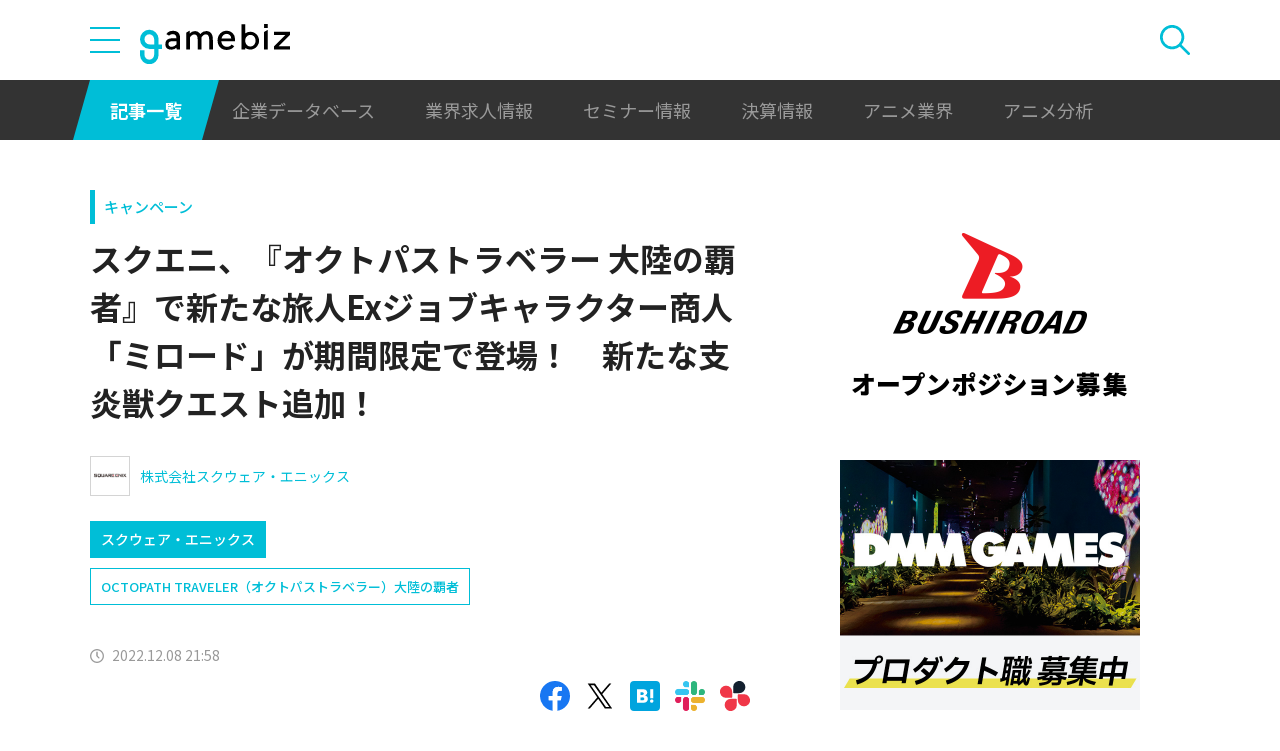

--- FILE ---
content_type: text/html; charset=UTF-8
request_url: https://gamebiz.jp/news/361121
body_size: 14835
content:
<!DOCTYPE html>
<html lang="ja">
<head>
    
    <!-- Google Tag Manager -->
    <script>(function(w,d,s,l,i){w[l]=w[l]||[];w[l].push({'gtm.start':new Date().getTime(),event:'gtm.js'});var f=d.getElementsByTagName(s)[0],j=d.createElement(s),dl=l!='dataLayer'?'&l='+l:'';j.async=true;j.src='https://www.googletagmanager.com/gtm.js?id='+i+dl;f.parentNode.insertBefore(j,f);})(window,document,'script','dataLayer','GTM-MZ9ZXJH');</script>
    <!-- End Google Tag Manager -->
    
<meta charset="utf-8"><meta http-equiv="X-UA-Compatible" content="IE=edge" />
<meta name="viewport" content="width=device-width, initial-scale=1.0, user-scalable=no" />
<title>スクエニ、『オクトパストラベラー 大陸の覇者』で新たな旅人Exジョブキャラクター商人「ミロード」が期間限定で登場！　新たな支炎獣クエスト追加！ | gamebiz</title>
<meta name="description" content="スクウェア・エニックスは、『OCTOPATH TRAVELER (オクトパストラベラー) 大陸の覇者』において、クリスマスCPを記念して新たな旅人 Exジョブキャラクターの商人「ミロード」（CV:広瀬裕也さん）が期間限定で登場したことを発表した。また、12月15日17時にはExジョブキャラクターの狩人「リュミス」（CV:戸松遥さん）が期間限定で登場予定。■新たな旅人 Ex ジョブキャラクター 商…"/>
<meta name="keywords" content="Social,ゲーム,インフォ,SocialGameInfo,最新情報,人気アプリ,gamebiz,スクエニ、『オクトパストラベラー 大陸の覇者』で新たな旅人Exジョブキャラクター商人「ミロード」が期間限定で登場！　新たな支炎獣クエスト追加！"/>
<meta name="viewport" content="width=device-width,initial-scale=1.0,minimum-scale=1.0,user-scalable=no">
<meta name="format-detection" content="telephone=no, email=no, address=no">
<link href="/favicon.ico?1746614308" type="image/x-icon" rel="icon"><link href="/favicon.ico?1746614308" type="image/x-icon" rel="shortcut icon"><link href="/img/apple-touch-icon.png?1746614308" rel="apple-touch-icon-precomposed"><link rel="alternate" type="application/rss+xml" title="gamebiz【ゲームビズ】" href="https://gamebiz.jp/feed.rss" />
<meta property="og:title" content="スクエニ、『オクトパストラベラー 大陸の覇者』で新たな旅人Exジョブキャラクター商人「ミロード」が期間限定で登場！　新たな支炎獣クエスト追加！ | gamebiz"/>
<meta property="og:type" content="article"/>
<meta property="og:url" content="https://gamebiz.jp/news/361121"/>
<meta property="og:image" content="https://i3.gamebiz.jp/media/0c658434-a747-4715-8f0b-37b565bd71b9.jpg"/>
<meta property="og:site_name" content="gamebiz【ゲームビズ】"/>
<meta property="og:description" content="スクウェア・エニックスは、『OCTOPATH TRAVELER (オクトパストラベラー) 大陸の覇者』において、クリスマスCPを記念して新たな旅人 Exジョブキャラクターの商人「ミロード」（CV:広瀬裕也さん）が期間限定で登場したことを発表した。また、12月15日17時にはExジョブキャラクターの狩人「リュミス」（CV:戸松遥さん）が期間限定で登場予定。■新たな旅人 Ex ジョブキャラクター 商…"/>
<meta name="twitter:card" content="summary_large_image">
<meta name="twitter:site" content="@gamebiznews">
<meta property="fb:app_id" content="374980990488667"/>
<!--[if lte IE 9]><script src="../js/lib/html5shiv-printshiv.min.js"></script><![endif]-->

<link href="/news/361121" rel="canonical">
<link href="//fonts.googleapis.com/css?family=Montserrat:400,700" rel="stylesheet">
<link rel="stylesheet" href="https://cdnjs.cloudflare.com/ajax/libs/tiny-slider/2.9.3/tiny-slider.css"/>
<link rel="stylesheet" href="/css/swiper.min.css?1746613884"><link rel="stylesheet" href="/css/styles.css?1746613928">
</head>
<body class="page--article-detail">    <!-- Google Tag Manager (noscript) -->
<noscript><iframe src="https://www.googletagmanager.com/ns.html?id=GTM-MZ9ZXJH" height="0" width="0" style="display:none;visibility:hidden"></iframe></noscript>
<!-- End Google Tag Manager (noscript) -->
        
<header class="header js-header">
    <div class="container header__utils">
        <button type="button" class="header__open-drawer js-header__open-drawer">
            <span class="header__open-icon icon icon-menu">
                <span class="icon-menu__bar"></span>
                <span class="icon-menu__bar"></span>
                <span class="icon-menu__bar"></span>
            </span>
        </button>
        <div class="header__drawer js-header__drawer" data-overlay-classname="header__drawer-overlay">
    <div class="header__close-drawer-and-title js-header__close-drawer-and-title">
        <h2 class="header__drawer-title title--with-bl">カテゴリから探す</h2>
        <button type="button" class="header__close-drawer js-header__close-drawer">
            <span class="header__close-icon icon icon-close"></span>
        </button>
    </div>
    <div class="header__category-container--scrollable js-header__category-container">
                                <figure class="list-section header__category-group category-group">
                                <figcaption>
                    <h3 class="list-section__title header__category-group__name category-group__name">
                        企業動向                    </h3>
                </figcaption>
                                <ul class="header__category-list category-list">
                                            <li class="header__category-list__item category-list__item">
                            <a href="/news/category/1" class="header__category-list__link category-list__link">決算情報</a>                        </li>
                                            <li class="header__category-list__item category-list__item">
                            <a href="/news/category/47" class="header__category-list__link category-list__link">ファイナンス</a>                        </li>
                                            <li class="header__category-list__item category-list__item">
                            <a href="/news/category/42" class="header__category-list__link category-list__link">法務</a>                        </li>
                                            <li class="header__category-list__item category-list__item">
                            <a href="/news/category/12" class="header__category-list__link category-list__link">調査資料</a>                        </li>
                                            <li class="header__category-list__item category-list__item">
                            <a href="/news/category/11" class="header__category-list__link category-list__link">人事</a>                        </li>
                                            <li class="header__category-list__item category-list__item">
                            <a href="/news/category/8" class="header__category-list__link category-list__link">業界ニュース</a>                        </li>
                                    </ul>
            </figure>
                                            <figure class="list-section header__category-group category-group">
                                <figcaption>
                    <h3 class="list-section__title header__category-group__name category-group__name">
                        ゲーム動向                    </h3>
                </figcaption>
                                <ul class="header__category-list category-list">
                                            <li class="header__category-list__item category-list__item">
                            <a href="/news/category/5" class="header__category-list__link category-list__link">新作ゲーム</a>                        </li>
                                            <li class="header__category-list__item category-list__item">
                            <a href="/news/category/22" class="header__category-list__link category-list__link">サービス終了</a>                        </li>
                                            <li class="header__category-list__item category-list__item">
                            <a href="/news/category/13" class="header__category-list__link category-list__link">海外市場</a>                        </li>
                                            <li class="header__category-list__item category-list__item">
                            <a href="/news/category/9" class="header__category-list__link category-list__link">事前登録</a>                        </li>
                                            <li class="header__category-list__item category-list__item">
                            <a href="/news/category/2" class="header__category-list__link category-list__link">ランキング</a>                        </li>
                                            <li class="header__category-list__item category-list__item">
                            <a href="/news/category/4" class="header__category-list__link category-list__link">キャンペーン</a>                        </li>
                                            <li class="header__category-list__item category-list__item">
                            <a href="/news/category/10" class="header__category-list__link category-list__link">イベント</a>                        </li>
                                            <li class="header__category-list__item category-list__item">
                            <a href="/news/category/45" class="header__category-list__link category-list__link">アナログ/グッズ</a>                        </li>
                                    </ul>
            </figure>
                                            <figure class="list-section header__category-group category-group">
                                <figcaption>
                    <h3 class="list-section__title header__category-group__name category-group__name">
                        AnimeRecorder                    </h3>
                </figcaption>
                                <ul class="header__category-list category-list">
                                            <li class="header__category-list__item category-list__item">
                            <a href="/news/category/101" class="header__category-list__link category-list__link">アニメ情報</a>                        </li>
                                            <li class="header__category-list__item category-list__item">
                            <a href="/news/category/100" class="header__category-list__link category-list__link">アニメ業界</a>                        </li>
                                    </ul>
            </figure>
                                            <figure class="list-section header__category-group category-group">
                                <figcaption>
                    <h3 class="list-section__title header__category-group__name category-group__name">
                        特集                    </h3>
                </figcaption>
                                <ul class="header__category-list category-list">
                                            <li class="header__category-list__item category-list__item">
                            <a href="/news/category/3" class="header__category-list__link category-list__link">インタビュー</a>                        </li>
                                            <li class="header__category-list__item category-list__item">
                            <a href="/news/category/46" class="header__category-list__link category-list__link">BLC/NFT/メタバース</a>                        </li>
                                            <li class="header__category-list__item category-list__item">
                            <a href="/news/category/18" class="header__category-list__link category-list__link">tech</a>                        </li>
                                            <li class="header__category-list__item category-list__item">
                            <a href="/news/category/17" class="header__category-list__link category-list__link">マーケティング</a>                        </li>
                                            <li class="header__category-list__item category-list__item">
                            <a href="/news/category/7" class="header__category-list__link category-list__link">セミナー</a>                        </li>
                                    </ul>
            </figure>
                                            <figure class="list-section header__category-group category-group">
                                <ul class="header__category-list category-list">
                                            <li class="header__category-list__item category-list__item">
                            <a href="/news/category/20" class="header__category-list__link category-list__link">おはようgamebiz</a>                        </li>
                                    </ul>
            </figure>
                            <figure class="list-section header__category-group category-group">
            <ul class="header__category-list category-list">
                <li class="header__category-list__item category-list__item category-list__item--all-articles">
                    <a href="/news" class="header__category-list__link category-list__link">すべての記事を見る</a>                </li>
            </ul>
        </figure>
    </div>
</div>
        <div class="header__logo-container">
            <a href="/" class="header__logo"><img src="/img/logo.svg?1746614308" class="header__logo__image" alt="gamebiz"></a>        </div>
        <div class="header__search js-header__search">
            <div class="header__toggle-search">
                <button type="button" class="header__open-search js-header__open-search">
                    <span class="header__open-search__icon icon icon-search"></span>
                </button>
                <button type="button" class="header__close-search js-header__close-search">
                    <span class="icon icon-close header__close-search__icon"></span>
                </button>
            </div>
            
<form method="get" accept-charset="utf-8" id="headerSearchForm" class="header__search-form" action="/news/search">    <div class="header__search-form__inner">
        <select name="search_category" id="headerSearchSelectCategory" class="header__select-category"><option value="">すべての記事を見る</option><optgroup label="企業動向"><option value="1">決算情報</option><option value="47">ファイナンス</option><option value="42">法務</option><option value="12">調査資料</option><option value="11">人事</option><option value="8">業界ニュース</option></optgroup><optgroup label="ゲーム動向"><option value="5">新作ゲーム</option><option value="22">サービス終了</option><option value="13">海外市場</option><option value="9">事前登録</option><option value="2">ランキング</option><option value="4">キャンペーン</option><option value="10">イベント</option><option value="45">アナログ/グッズ</option></optgroup><optgroup label="AnimeRecorder"><option value="101">アニメ情報</option><option value="100">アニメ業界</option></optgroup><optgroup label="特集"><option value="3">インタビュー</option><option value="46">BLC/NFT/メタバース</option><option value="18">tech</option><option value="17">マーケティング</option><option value="7">セミナー</option></optgroup><option value="20">おはようgamebiz</option></select>        <div class="form-control form-control--button"><button type="button" class="header__open-category-list-modal submit-button btn btn--color-primary" data-micromodal-trigger="modal--select-category">カテゴリ選択<div class="icon icon-plus"></div></button></div>        <input type="text" name="keyword" autocomplete="off" class="header__search-input" placeholder="キーワード検索" id="keyword" aria-label="キーワード検索">        <div class="form-control form-control--button"><button type="submit" class="header__search-submit btn btn--color-text"><span class="header__search-submit__icon icon icon-search--white"></span>検索</button></div>    </div>
</form>            
<div id="modal--select-category" class="modal" aria-hidden="true">
    <div class="modal__overlay overlay" tabindex="-1" data-micromodal-close>
        <div class="modal__container" role="dialog" aria-modal="true" aria-labelledby="modal--select-category__title">
            <header class="modal__header">
                <h2 id="modal--select-category__title" class="title--with-bl">
                    カテゴリ選択
                </h2>
                <button class="modal__close" aria-label="Close modal" data-micromodal-close>
                    <span class="modal__close__icon icon icon-close"></span>
                </button>
            </header>
            <div class="modal__content" id="modal--select-category__content">
                                    <figure class="list-section select-category__category-group category-group">
                        <figcaption>
                            <h3 class="list-section__title select-category__category-group__name category-group__name">
                                企業動向                            </h3>
                        </figcaption>
                        <ul class="select-category__category-list category-list">
                                                            <li class="select-category__category-list__item category-list__item">
                                    <a href="javascript:;" class="select-category__category-list__link category-list__link js-modal-link-select-category" data-id="1">決算情報</a>                                </li>
                                                            <li class="select-category__category-list__item category-list__item">
                                    <a href="javascript:;" class="select-category__category-list__link category-list__link js-modal-link-select-category" data-id="47">ファイナンス</a>                                </li>
                                                            <li class="select-category__category-list__item category-list__item">
                                    <a href="javascript:;" class="select-category__category-list__link category-list__link js-modal-link-select-category" data-id="42">法務</a>                                </li>
                                                            <li class="select-category__category-list__item category-list__item">
                                    <a href="javascript:;" class="select-category__category-list__link category-list__link js-modal-link-select-category" data-id="12">調査資料</a>                                </li>
                                                            <li class="select-category__category-list__item category-list__item">
                                    <a href="javascript:;" class="select-category__category-list__link category-list__link js-modal-link-select-category" data-id="11">人事</a>                                </li>
                                                            <li class="select-category__category-list__item category-list__item">
                                    <a href="javascript:;" class="select-category__category-list__link category-list__link js-modal-link-select-category" data-id="8">業界ニュース</a>                                </li>
                                                    </ul>
                    </figure>
                                    <figure class="list-section select-category__category-group category-group">
                        <figcaption>
                            <h3 class="list-section__title select-category__category-group__name category-group__name">
                                ゲーム動向                            </h3>
                        </figcaption>
                        <ul class="select-category__category-list category-list">
                                                            <li class="select-category__category-list__item category-list__item">
                                    <a href="javascript:;" class="select-category__category-list__link category-list__link js-modal-link-select-category" data-id="5">新作ゲーム</a>                                </li>
                                                            <li class="select-category__category-list__item category-list__item">
                                    <a href="javascript:;" class="select-category__category-list__link category-list__link js-modal-link-select-category" data-id="22">サービス終了</a>                                </li>
                                                            <li class="select-category__category-list__item category-list__item">
                                    <a href="javascript:;" class="select-category__category-list__link category-list__link js-modal-link-select-category" data-id="13">海外市場</a>                                </li>
                                                            <li class="select-category__category-list__item category-list__item">
                                    <a href="javascript:;" class="select-category__category-list__link category-list__link js-modal-link-select-category" data-id="9">事前登録</a>                                </li>
                                                            <li class="select-category__category-list__item category-list__item">
                                    <a href="javascript:;" class="select-category__category-list__link category-list__link js-modal-link-select-category" data-id="2">ランキング</a>                                </li>
                                                            <li class="select-category__category-list__item category-list__item">
                                    <a href="javascript:;" class="select-category__category-list__link category-list__link js-modal-link-select-category" data-id="4">キャンペーン</a>                                </li>
                                                            <li class="select-category__category-list__item category-list__item">
                                    <a href="javascript:;" class="select-category__category-list__link category-list__link js-modal-link-select-category" data-id="10">イベント</a>                                </li>
                                                            <li class="select-category__category-list__item category-list__item">
                                    <a href="javascript:;" class="select-category__category-list__link category-list__link js-modal-link-select-category" data-id="45">アナログ/グッズ</a>                                </li>
                                                    </ul>
                    </figure>
                                    <figure class="list-section select-category__category-group category-group">
                        <figcaption>
                            <h3 class="list-section__title select-category__category-group__name category-group__name">
                                AnimeRecorder                            </h3>
                        </figcaption>
                        <ul class="select-category__category-list category-list">
                                                            <li class="select-category__category-list__item category-list__item">
                                    <a href="javascript:;" class="select-category__category-list__link category-list__link js-modal-link-select-category" data-id="101">アニメ情報</a>                                </li>
                                                            <li class="select-category__category-list__item category-list__item">
                                    <a href="javascript:;" class="select-category__category-list__link category-list__link js-modal-link-select-category" data-id="100">アニメ業界</a>                                </li>
                                                    </ul>
                    </figure>
                                    <figure class="list-section select-category__category-group category-group">
                        <figcaption>
                            <h3 class="list-section__title select-category__category-group__name category-group__name">
                                特集                            </h3>
                        </figcaption>
                        <ul class="select-category__category-list category-list">
                                                            <li class="select-category__category-list__item category-list__item">
                                    <a href="javascript:;" class="select-category__category-list__link category-list__link js-modal-link-select-category" data-id="3">インタビュー</a>                                </li>
                                                            <li class="select-category__category-list__item category-list__item">
                                    <a href="javascript:;" class="select-category__category-list__link category-list__link js-modal-link-select-category" data-id="46">BLC/NFT/メタバース</a>                                </li>
                                                            <li class="select-category__category-list__item category-list__item">
                                    <a href="javascript:;" class="select-category__category-list__link category-list__link js-modal-link-select-category" data-id="18">tech</a>                                </li>
                                                            <li class="select-category__category-list__item category-list__item">
                                    <a href="javascript:;" class="select-category__category-list__link category-list__link js-modal-link-select-category" data-id="17">マーケティング</a>                                </li>
                                                            <li class="select-category__category-list__item category-list__item">
                                    <a href="javascript:;" class="select-category__category-list__link category-list__link js-modal-link-select-category" data-id="7">セミナー</a>                                </li>
                                                    </ul>
                    </figure>
                                    <figure class="list-section select-category__category-group category-group">
                        <figcaption>
                            <h3 class="list-section__title select-category__category-group__name category-group__name">
                                                            </h3>
                        </figcaption>
                        <ul class="select-category__category-list category-list">
                                                            <li class="select-category__category-list__item category-list__item">
                                    <a href="javascript:;" class="select-category__category-list__link category-list__link js-modal-link-select-category" data-id="20">おはようgamebiz</a>                                </li>
                                                    </ul>
                    </figure>
                                <figure class="list-section select-category__category-group category-group">
                    <ul class="select-category__category-list category-list">
                        <li class="select-category__category-list__item category-list__item category-list__item--all-articles">
                            <a href="javascript:;" class="select-category__category-list__link category-list__link js-modal-link-select-category">すべての記事を見る</a>                        </li>
                    </ul>
                </figure>
            </div>
        </div>
    </div>
</div>
        </div>
    </div>
    <nav class="header__nav">
        <div class="header__nav__container container">
            <a href="/news" class="header__nav__link is-current">記事一覧</a>            <a href="/companies" class="header__nav__link">企業データベース</a>            <a href="/jobs" class="header__nav__link">業界求人情報</a>            <a href="/seminars" class="header__nav__link">セミナー情報</a>            <a href="/news/category/1" class="header__nav__link">決算情報</a>            <a href="/news/category/100" class="header__nav__link">アニメ業界</a>            <a href="/news/tag/23237" class="header__nav__link">アニメ分析</a>        </div>
    </nav>
</header>
    
<main class="main">
    <div class="main__contents js-main__contents">
        <div class="container main__contents__container">
            <div class="page-contents js-page-contents">
                <div class="page-contents__inner">
                    
    <div class="ad ad--gold ad--side-gold--sp" data-ad-side-gold-sp></div>
                    <article class="article">
                        <div class="article__header">
                            <div class="bg-video__box">
                                <div class="bg-video__box__inner">
                                                                        <div class="article__category">
                                        <a href="/news/category/4">キャンペーン</a>                                    </div>
                                                                        <h1 class="article__title">
                                        スクエニ、『オクトパストラベラー 大陸の覇者』で新たな旅人Exジョブキャラクター商人「ミロード」が期間限定で登場！　新たな支炎獣クエスト追加！                                    </h1>
                                </div>
                            </div>
                            <div class="bg-video__box bg-video__box--ad--external bg-video__box--bg bg-video__box--padding--s bg-video__box--margin--s">
                                <div class="bg-video__box__inner">
                                    <div class="ad ad--external" data-ad='{"area_category":"google-ad","area":"sp-article-detail"}'></div>
                                </div>
                            </div>
                            
<div class="article__companies">
    <div class="bg-video__box bg-video__box--company-list bg-video__box--bg bg-video__box--padding--s bg-video__box--margin--s">
        <div class="bg-video__box__inner">
            <ul class="company-list">
                                <li class="company-list__item">
                    <a href="/companies/20" class="company-list__link">
                        <div class="company-list__image media-container">
                            <div class="media-inner">
                                <img src="https://i3.gamebiz.jp/media/49483d3e-df17-447b-8f96-4351de31382b.jpg" class="media-image" onerror="this.onerror = null;this.src=&quot;/img/no-image-company.png?1746614308&quot;" alt="">                            </div>
                        </div>
                        <div class="company-list__name">
                            株式会社スクウェア・エニックス                        </div>
                    </a>
                </li>
                            </ul>
        </div>
    </div>
    <div class="bg-video__box">
        <div class="bg-video__box__inner">
            <ul class="company-list company-list--block-link">
                                <li class="company-list__item">
                    <a href="/companies/20#articles" class="company-list__link">
                        <div class="company-list__image media-container">
                            <div class="media-inner">
                                <img src="https://i3.gamebiz.jp/media/49483d3e-df17-447b-8f96-4351de31382b.jpg" class="media-image" onerror="this.onerror = null;this.src=&quot;/img/no-image-company.png?1746614308&quot;" alt="">                            </div>
                        </div>
                        <div class="company-list__name">
                            スクウェア・エニックス                        </div>
                    </a>
                </li>
                            </ul>
        </div>
    </div>
</div>
                            <div class="bg-video__box">
                                <div class="bg-video__box__inner">
                                    <div class="article__tags">
                                        
<ul class="tag-list">
        <li class="tag-list__item">
        <a href="/news/tag/15585" class="tag-list__link tag">OCTOPATH TRAVELER（オクトパストラベラー）大陸の覇者</a>    </li>
    </ul>
                                    </div>
                                </div>
                            </div>
                            <div class="bg-video__box">
                                <div class="bg-video__box__inner">
                                    <div class="author-and-published-at">
                                                                                                                            <div class="article__published-at">
                                                <span class="article__published-at__icon icon icon-clock"></span>
                                                2022.12.08 21:58                                            </div>
                                                                            </div>
                                </div>
                            </div>
                            <div class="bg-video__box">
                                <div class="bg-video__box__inner">
                                    <div class="share-sns">
    <a href="https://www.facebook.com/share.php?u=https%3A%2F%2Fgamebiz.jp%2Fnews%2F361121" class="share-sns__link" target="_blank"><span class="icon icon-facebook"></a>    <a href="https://twitter.com/" class="share-sns__link" target="_blank" onclick="window.open(&#039;https://twitter.com/intent/tweet?text=%E3%82%B9%E3%82%AF%E3%82%A8%E3%83%8B%E3%80%81%E3%80%8E%E3%82%AA%E3%82%AF%E3%83%88%E3%83%91%E3%82%B9%E3%83%88%E3%83%A9%E3%83%99%E3%83%A9%E3%83%BC+%E5%A4%A7%E9%99%B8%E3%81%AE%E8%A6%87%E8%80%85%E3%80%8F%E3%81%A7%E6%96%B0%E3%81%9F%E3%81%AA%E6%97%85%E4%BA%BAEx%E3%82%B8%E3%83%A7%E3%83%96%E3%82%AD%E3%83%A3%E3%83%A9%E3%82%AF%E3%82%BF%E3%83%BC%E5%95%86%E4%BA%BA%E3%80%8C%E3%83%9F%E3%83%AD%E3%83%BC%E3%83%89%E3%80%8D%E3%81%8C%E6%9C%9F%E9%96%93%E9%99%90%E5%AE%9A%E3%81%A7%E7%99%BB%E5%A0%B4%EF%BC%81%E3%80%80%E6%96%B0%E3%81%9F%E3%81%AA%E6%94%AF%E7%82%8E%E7%8D%A3%E3%82%AF%E3%82%A8%E3%82%B9%E3%83%88%E8%BF%BD%E5%8A%A0%EF%BC%81%0Ahttps%3A%2F%2Fgamebiz.jp%2Fnews%2F361121&#039;,
                       &#039;tweetwindow&#039;,
                       &#039;width=550, height=450, personalbar=0, toolbar=0, scrollbars=1, resizable=1&#039;); return false;"><span class="icon icon-X"></a>    <a href="https://b.hatena.ne.jp/add?mode=confirm&amp;url=https%3A%2F%2Fgamebiz.jp%2Fnews%2F361121&amp;title=%E3%82%B9%E3%82%AF%E3%82%A8%E3%83%8B%E3%80%81%E3%80%8E%E3%82%AA%E3%82%AF%E3%83%88%E3%83%91%E3%82%B9%E3%83%88%E3%83%A9%E3%83%99%E3%83%A9%E3%83%BC+%E5%A4%A7%E9%99%B8%E3%81%AE%E8%A6%87%E8%80%85%E3%80%8F%E3%81%A7%E6%96%B0%E3%81%9F%E3%81%AA%E6%97%85%E4%BA%BAEx%E3%82%B8%E3%83%A7%E3%83%96%E3%82%AD%E3%83%A3%E3%83%A9%E3%82%AF%E3%82%BF%E3%83%BC%E5%95%86%E4%BA%BA%E3%80%8C%E3%83%9F%E3%83%AD%E3%83%BC%E3%83%89%E3%80%8D%E3%81%8C%E6%9C%9F%E9%96%93%E9%99%90%E5%AE%9A%E3%81%A7%E7%99%BB%E5%A0%B4%EF%BC%81%E3%80%80%E6%96%B0%E3%81%9F%E3%81%AA%E6%94%AF%E7%82%8E%E7%8D%A3%E3%82%AF%E3%82%A8%E3%82%B9%E3%83%88%E8%BF%BD%E5%8A%A0%EF%BC%81" class="share-sns__link" target="_blank"><span class="icon icon-hatena"></a>    <a href="https://gamebiz.jp/slack/authorize?url=https%3A%2F%2Fgamebiz.jp%2Fnews%2F361121&amp;title=%E3%82%B9%E3%82%AF%E3%82%A8%E3%83%8B%E3%80%81%E3%80%8E%E3%82%AA%E3%82%AF%E3%83%88%E3%83%91%E3%82%B9%E3%83%88%E3%83%A9%E3%83%99%E3%83%A9%E3%83%BC+%E5%A4%A7%E9%99%B8%E3%81%AE%E8%A6%87%E8%80%85%E3%80%8F%E3%81%A7%E6%96%B0%E3%81%9F%E3%81%AA%E6%97%85%E4%BA%BAEx%E3%82%B8%E3%83%A7%E3%83%96%E3%82%AD%E3%83%A3%E3%83%A9%E3%82%AF%E3%82%BF%E3%83%BC%E5%95%86%E4%BA%BA%E3%80%8C%E3%83%9F%E3%83%AD%E3%83%BC%E3%83%89%E3%80%8D%E3%81%8C%E6%9C%9F%E9%96%93%E9%99%90%E5%AE%9A%E3%81%A7%E7%99%BB%E5%A0%B4%EF%BC%81%E3%80%80%E6%96%B0%E3%81%9F%E3%81%AA%E6%94%AF%E7%82%8E%E7%8D%A3%E3%82%AF%E3%82%A8%E3%82%B9%E3%83%88%E8%BF%BD%E5%8A%A0%EF%BC%81" class="share-sns__link" target="_blank"><span class="icon icon-slack"></a>    <a href="https://gamebiz.jp/chatwork/authorize?url=https%253A%252F%252Fgamebiz.jp%252Fnews%252F361121&amp;title=%25E3%2582%25B9%25E3%2582%25AF%25E3%2582%25A8%25E3%2583%258B%25E3%2580%2581%25E3%2580%258E%25E3%2582%25AA%25E3%2582%25AF%25E3%2583%2588%25E3%2583%2591%25E3%2582%25B9%25E3%2583%2588%25E3%2583%25A9%25E3%2583%2599%25E3%2583%25A9%25E3%2583%25BC%2B%25E5%25A4%25A7%25E9%2599%25B8%25E3%2581%25AE%25E8%25A6%2587%25E8%2580%2585%25E3%2580%258F%25E3%2581%25A7%25E6%2596%25B0%25E3%2581%259F%25E3%2581%25AA%25E6%2597%2585%25E4%25BA%25BAEx%25E3%2582%25B8%25E3%2583%25A7%25E3%2583%2596%25E3%2582%25AD%25E3%2583%25A3%25E3%2583%25A9%25E3%2582%25AF%25E3%2582%25BF%25E3%2583%25BC%25E5%2595%2586%25E4%25BA%25BA%25E3%2580%258C%25E3%2583%259F%25E3%2583%25AD%25E3%2583%25BC%25E3%2583%2589%25E3%2580%258D%25E3%2581%258C%25E6%259C%259F%25E9%2596%2593%25E9%2599%2590%25E5%25AE%259A%25E3%2581%25A7%25E7%2599%25BB%25E5%25A0%25B4%25EF%25BC%2581%25E3%2580%2580%25E6%2596%25B0%25E3%2581%259F%25E3%2581%25AA%25E6%2594%25AF%25E7%2582%258E%25E7%258D%25A3%25E3%2582%25AF%25E3%2582%25A8%25E3%2582%25B9%25E3%2583%2588%25E8%25BF%25BD%25E5%258A%25A0%25EF%25BC%2581" class="share-sns__link" target="_blank"><span class="icon icon-chatworks"></a></div>
                                </div>
                            </div>
                        </div>
                        <div class="bg-video__box bg-video__box--bg bg-video__box--margin--s--top bg-video__box--padding--s--top">
                            <div class="bg-video__box__inner">
                                <div class="article__body">
                                    <div class="article__featured-image"></div>
                                    <!-- TODO: [data-content="blogparts"] つける -->
                                    <div class="article__body-text" data-content="blogparts">
                                        <p class="image text-left" data-blogparts="root"><img data-lazyload="delay" data-src="https://i3.gamebiz.jp/media/0c658434-a747-4715-8f0b-37b565bd71b9.jpg" style="display: block; margin-left: auto; margin-right: auto;" /><br />スクウェア・エニックスは、『OCTOPATH TRAVELER (オクトパストラベラー) 大陸の覇者』において、クリスマスCPを記念して新たな旅人 Exジョブキャラクターの商人「ミロード」（CV:広瀬裕也さん）が期間限定で登場したことを発表した。また、12月15日17時にはExジョブキャラクターの狩人「リュミス」（CV:戸松遥さん）が期間限定で登場予定。<br /><br /><strong>■新たな旅人 Ex ジョブキャラクター 商人「ミロード」が期間限定で登場！</strong><br /><img data-lazyload="delay" data-src="https://i3.gamebiz.jp/media/6870bac0-70a1-4d5e-b9b9-339583a1ce1a.jpg" /><br /><br />「商人&ldquo;ミロード&rdquo;」紹介PV<br /><iframe width="560" height="315" src="https://www.youtube.com/embed/bFrewAQPdAY" title="YouTube video player" frameborder="0" allow="accelerometer; autoplay; clipboard-write; encrypted-media; gyroscope; picture-in-picture" allowfullscreen="allowfullscreen"></iframe><br /><img data-lazyload="delay" data-src="https://i3.gamebiz.jp/media/f9798866-1aa7-4428-8d44-824a984c6751.png" /><img data-lazyload="delay" data-src="https://i3.gamebiz.jp/media/ea595509-47c8-4d6e-8431-e1d23ad09d28.png" /><br />子供たちに贈り物を届ける<br />心優しき&ldquo;赤帽子の妖精&rdquo;<br />&ldquo;ミロード&rdquo;<br /><br />影響力：名声<br />ジョブ：商人<br />CV ：広瀬 裕也さん<br /><br />※詳しいキャラクター性能については、「導き」画面内の虫眼鏡アイコンから確認できる。<br /><br /><strong>◆Exジョブについて</strong><br />同名キャラクターの別ジョブを「Exジョブ」と呼ぶ。Exジョブのキャラクターは通常のキャラクターと別キャラクターになる。Exジョブが存在するキャラクターは、ステータス画面などではキャラクターの名前にジョブアイコンが表示される。<br /><br />※Exジョブキャラクターの上限突破や天賦覚醒には固有の「導石」や「覚醒石」が必要となる。<br />※同名のキャラクターはひとつのパーティに同時編成できない。<br /><br /><strong>◆導きの追加① 「クリスマス記念 祝聖の旅人 ミロード【Ex ジョブ：商人】」の追加</strong><br />期間中、&ldquo;ミロード&rdquo; 【Ex ジョブ：商人】の提供割合が同クラスのキャラクターより上昇している。本導きを行った回数に伴い「導片(ミロード【Ex ジョブ：商人】)」をおまけとして獲得できる。「導片(ミロード【Ex ジョブ：商人】)」を集めると、交換所にて「ミロード【Ex ジョブ：商人】の聖導印」などのアイテムと交換することが可能となる。<br /><br />実施期間：12月8日17:00～2023年1月5日3:59まで<br /><br />※「導片(ミロード【Ex ジョブ：商人】)」の交換可能期間は12月8日17:00～2023年2月6日3:59 までとなる。<br />※「クリスマス記念 祝聖の旅人 ミロード【Ex ジョブ：商人】」の詳細はゲーム内「告知」で確認できる。<br /><br /><strong>◆導きの追加② 有償限定「ステップアップ クリスマス記念 祝聖の旅人 ミロード【Ex ジョブ：商人】」の追加<br /></strong><img data-lazyload="delay" data-src="https://i3.gamebiz.jp/media/f7ad24db-b1a0-4734-98b9-94b5ed6e1f3e.png" /><br />本導きを行うことでSTEPが1つ上がり、STEP5では導きの10枠目に対象の★5キャラクターのうち1体が確定で出現する。STEP5の10枠目では、&ldquo;ミロード&rdquo; 【Ex ジョブ：商人】の出現率が50％となる。本導きはSTEPごとに「祝聖の導片(2022/12)」や「導片(ミロード【Ex ジョブ：商人】)」をおまけとして獲得できる。「祝聖の導片(2022/12)」を集めると、交換所にて「祝聖犬の種火：白」や「祝聖のマント」などのアイテムと交換することが可能となる。<br /><br />実施期間：12月8日17:00～2023年1月5日3:59まで<br /><br />※「導片(ミロード【Ex ジョブ：商人】)」の交換可能期間は12月8日17:00～2023年2月6日3:59 までとなる。<br />※「祝聖の導片(2022/12)」の交換可能期間は12月8日17:00～2023年2月13日3:59までとなる。<br />※有償限定「ステップアップ クリスマス記念 祝聖の旅人 ミロード【Ex ジョブ：商人】」の詳細はゲーム内「告知」で確認できる。<br /> <br /><strong>◆「祝聖の導片(2022/12)」交換所ラインナップ</strong><br />12月8日17:00時点での「祝聖の導片(2022/12)」交換所ラインナップは以下になる。<br /><br /><img data-lazyload="delay" data-src="https://i3.gamebiz.jp/media/d20cc494-674d-44bd-b45c-a1880eb195f3.png" /><br /><br />※12月15日17:00 にラインナップの追加を予定している。<br />※「祝聖の導片(2022/12)」の交換可能期間は12月8日17:00～2023年2月13日3:59 までとなる。<br /><br /><strong>◆「ステップアップ クリスマス記念 金色の聖夜」の追加<br /></strong><img data-lazyload="delay" data-src="https://i3.gamebiz.jp/media/b83ed4f4-200a-442c-8646-a1f8539abafd.png" /><br />本導きを行うことでSTEPが1つ上がり、STEP数に応じて必要ルビー数が変わる。STEP5では導きの10枠目に対象の★5キャラクターのうち1体が確定で出現する。本導きはSTEPごとに「祝聖の導片(2022/12)」や「金導石」をおまけとして獲得できる。<br /><br />実施期間：12月8日17:00～12月26日3:59まで<br /><br />※各STEPそれぞれ3回限定、「十の導き」のみとなる。<br />※10月27日17:00時点の「巡り会う旅人たち」から出現するキャラクターが対象となる。<br />※「祝聖の導片(2022/12)」の交換可能期間は12月8日17:00～2023年2月13日3:59までとなる。<br />※「ステップアップ クリスマス記念 金色の聖夜」の詳細はゲーム内「告知」で確認できる。<br /><br /><strong>◆ミロード【Ex ジョブ：商人】育成強化</strong><br />期間中、&ldquo;ミロード&rdquo; 【Ex ジョブ：商人】を含めたパーティで「討伐依頼」、「上級討伐依頼」をクリアすると、「ミロード【Ex ジョブ：商人】の導石」の獲得量が増加する。<br /><br />実施期間：12月8日17:00～12月15日3:59まで<br /><br />※「異界討伐依頼」は育成強化の対象外となる。<br /><br /><strong>■Exジョブ ミロード登場記念 フォロー＆RTキャンペーン</strong><br />Exジョブキャラクター商人ミロードの登場を記念して、Twitter にてフォロー＆RTキャンペーンを実施する。「ミロード役 広瀬裕也さん サイン色紙」を抽選で1名、「Amazonギフト券1,000円分」を抽選で8名にプレゼント！<br /><br />▼応募方法<br />①Twitterで＠OCTOPATH_SPをフォロー<br />②キャンペーンツイートをリツイート<br />応募期間：12月8日18:00～12月15日17:59まで<br /><br /><strong>■新たなコンテンツ</strong><br /><strong>◆新たな支炎獣クエストの追加<br /></strong><img data-lazyload="delay" data-src="https://i3.gamebiz.jp/media/69201dfd-6319-4be4-95c2-ecaa5a7a83e7.jpg" /><br /><img data-lazyload="delay" data-src="https://i3.gamebiz.jp/media/36b5db17-fdcc-4cb6-a137-3c35037925e6.jpg" /><br /><br />支炎獣クエスト「猫の種火 演劇の神髄」、「猫の種火 強者の条件」を追加した。<br /><br />※詳細はゲーム内「告知」で確認できる。<br /><br /><strong>◆「試煉の塔」の更新</strong><br />「偉大なる巨王の試煉」に3階が追加された。<br />※「試煉の塔」のメニューアイコンは、メインストーリー「富を極めし者」、「権力を極めし者」、「名声を極めし者」をすべてクリアし、「終章 指輪の封印」をクリアすることで追加される。<br /><br /><strong>◆新たな宿敵の追加</strong><br />12月8日v2.10.1アップデート時点で追加される宿敵は、「劇作家アーギュスト」、「盗公子アーギュスト」、「盗賊の長ギメル」、「信徒ジュダ」になる。<br />※追加された宿敵は、ゲームの進行状況にあわせ宿敵の写記上で解放されていく。<br /><br /><strong>◆新たな支援者の援魔石の追加</strong><br />12月8日v2.10.1アップデート時点で追加される支援者の援魔石は以下になる。<br /><br /><img data-lazyload="delay" data-src="https://i3.gamebiz.jp/media/7c5fc8da-dbd4-4a43-8379-934da4ab79e6.png" /><br /><br />◆新たな支炎獣<br />12月8日v2.10.1アップデート時点で追加される支炎獣は以下になる。<br /><br /><img data-lazyload="delay" data-src="https://i3.gamebiz.jp/media/18e1628b-c32d-4895-a04f-fe3d9deb0389.png" /><br /><br />※「祝聖の導片(2022/12)」の交換可能期間は12月8日17:00～2023年2月13日3:59までとなる。<br /><br /><strong>■クリスマス CP 情報</strong><br /><strong>◆クリスマス CP 特別任務の追加</strong><br />期間中、「ルビー」「祝聖の導片(2022/12)」が手に入る特別任務が追加された。<br /><br />実施期間：12月8日17:00～2023年1月4日23:59まで<br /><br /><img data-lazyload="delay" data-src="https://i3.gamebiz.jp/media/c7d53719-64aa-417e-91fa-2003a900551c.png" /><br /><br />※期間中に更新されない任務は、達成条件を特別任務の期間より以前にクリアしていても任務達成となり、報酬を受け取れる。<br /><br /><strong>◆クリスマスCP予告</strong><br /><strong>新たな旅人Exジョブキャラクター 狩人&ldquo;リュミス&rdquo;が期間限定で登場予定！<br /></strong><img data-lazyload="delay" data-src="https://i3.gamebiz.jp/media/b1cc6101-bb09-48b1-8f14-4659365c7d99.jpg" /><br />クリスマスキャンペーンに際し、12月15日17時にはExジョブキャラクターの狩人&ldquo;リュミス&rdquo; （CV: 戸松遥さん）が期間限定で登場予定。登場を楽しみにお待ちください！<br />※キャラクターおよび導きの詳細は公開時の「告知」で確認できる。<br /><br /><strong>■「聖夜の贈り物 ～聖樹と旅団～」フォトイベントの追加</strong> <br /><img data-lazyload="delay" data-src="https://i3.gamebiz.jp/media/f132ace6-e369-4ad8-9e69-ae60ae5027e0.png" /><br />期間限定で、「救世の写本（追憶の書）」内にフォトイベントを追加した。編成したパーティで記念撮影をすることができる。<br /><br />実施期間：12月8日17:00～12月31日23:59まで<br /><br /><strong>◆「求む、赤帽子！」</strong><br />期間限定で、「救世の写本（追憶の書）」内にショートイベントを追加した。<br /><br />実施期間：12月8日17:00～2023年1月5日3:59まで<br /><br /><br /><br /></p>
<div style="background: #eeeeee; border: 1px solid #cccccc; padding: 5px 10px;"><strong>■『OCTOPATH TRAVELER 大陸の覇者』</strong></div>
<p>&nbsp;</p>
<p style="text-align: center;"><a class="sgi_btn01" href="https://www.jp.square-enix.com/octopathtraveler_SP/" target="_blank" rel="noopener">公式サイト</a></p>
<p style="text-align: center;"><a class="sgi_btn01" href="https://twitter.com/OCTOPATH_SP" target="_blank" rel="noopener">公式Twitter</a></p>
<p class="spacer"></p>
<p><br /> &copy; 2020 SQUARE ENIX CO., LTD. All Rights Reserved.</p>                                    </div>
                                </div>
                            </div>
                        </div>
                        <div class="article__footer">
                            <div class="bg-video__box bg-video__box--bg bg-video__box--margin--s--bottom bg-video__box--padding--s--bottom">
                                <div class="bg-video__box__inner">
                                    <div class="share-sns">
    <a href="https://www.facebook.com/share.php?u=https%3A%2F%2Fgamebiz.jp%2Fnews%2F361121" class="share-sns__link" target="_blank"><span class="icon icon-facebook"></a>    <a href="https://twitter.com/" class="share-sns__link" target="_blank" onclick="window.open(&#039;https://twitter.com/intent/tweet?text=%E3%82%B9%E3%82%AF%E3%82%A8%E3%83%8B%E3%80%81%E3%80%8E%E3%82%AA%E3%82%AF%E3%83%88%E3%83%91%E3%82%B9%E3%83%88%E3%83%A9%E3%83%99%E3%83%A9%E3%83%BC+%E5%A4%A7%E9%99%B8%E3%81%AE%E8%A6%87%E8%80%85%E3%80%8F%E3%81%A7%E6%96%B0%E3%81%9F%E3%81%AA%E6%97%85%E4%BA%BAEx%E3%82%B8%E3%83%A7%E3%83%96%E3%82%AD%E3%83%A3%E3%83%A9%E3%82%AF%E3%82%BF%E3%83%BC%E5%95%86%E4%BA%BA%E3%80%8C%E3%83%9F%E3%83%AD%E3%83%BC%E3%83%89%E3%80%8D%E3%81%8C%E6%9C%9F%E9%96%93%E9%99%90%E5%AE%9A%E3%81%A7%E7%99%BB%E5%A0%B4%EF%BC%81%E3%80%80%E6%96%B0%E3%81%9F%E3%81%AA%E6%94%AF%E7%82%8E%E7%8D%A3%E3%82%AF%E3%82%A8%E3%82%B9%E3%83%88%E8%BF%BD%E5%8A%A0%EF%BC%81%0Ahttps%3A%2F%2Fgamebiz.jp%2Fnews%2F361121&#039;,
                       &#039;tweetwindow&#039;,
                       &#039;width=550, height=450, personalbar=0, toolbar=0, scrollbars=1, resizable=1&#039;); return false;"><span class="icon icon-X"></a>    <a href="https://b.hatena.ne.jp/add?mode=confirm&amp;url=https%3A%2F%2Fgamebiz.jp%2Fnews%2F361121&amp;title=%E3%82%B9%E3%82%AF%E3%82%A8%E3%83%8B%E3%80%81%E3%80%8E%E3%82%AA%E3%82%AF%E3%83%88%E3%83%91%E3%82%B9%E3%83%88%E3%83%A9%E3%83%99%E3%83%A9%E3%83%BC+%E5%A4%A7%E9%99%B8%E3%81%AE%E8%A6%87%E8%80%85%E3%80%8F%E3%81%A7%E6%96%B0%E3%81%9F%E3%81%AA%E6%97%85%E4%BA%BAEx%E3%82%B8%E3%83%A7%E3%83%96%E3%82%AD%E3%83%A3%E3%83%A9%E3%82%AF%E3%82%BF%E3%83%BC%E5%95%86%E4%BA%BA%E3%80%8C%E3%83%9F%E3%83%AD%E3%83%BC%E3%83%89%E3%80%8D%E3%81%8C%E6%9C%9F%E9%96%93%E9%99%90%E5%AE%9A%E3%81%A7%E7%99%BB%E5%A0%B4%EF%BC%81%E3%80%80%E6%96%B0%E3%81%9F%E3%81%AA%E6%94%AF%E7%82%8E%E7%8D%A3%E3%82%AF%E3%82%A8%E3%82%B9%E3%83%88%E8%BF%BD%E5%8A%A0%EF%BC%81" class="share-sns__link" target="_blank"><span class="icon icon-hatena"></a>    <a href="https://gamebiz.jp/slack/authorize?url=https%3A%2F%2Fgamebiz.jp%2Fnews%2F361121&amp;title=%E3%82%B9%E3%82%AF%E3%82%A8%E3%83%8B%E3%80%81%E3%80%8E%E3%82%AA%E3%82%AF%E3%83%88%E3%83%91%E3%82%B9%E3%83%88%E3%83%A9%E3%83%99%E3%83%A9%E3%83%BC+%E5%A4%A7%E9%99%B8%E3%81%AE%E8%A6%87%E8%80%85%E3%80%8F%E3%81%A7%E6%96%B0%E3%81%9F%E3%81%AA%E6%97%85%E4%BA%BAEx%E3%82%B8%E3%83%A7%E3%83%96%E3%82%AD%E3%83%A3%E3%83%A9%E3%82%AF%E3%82%BF%E3%83%BC%E5%95%86%E4%BA%BA%E3%80%8C%E3%83%9F%E3%83%AD%E3%83%BC%E3%83%89%E3%80%8D%E3%81%8C%E6%9C%9F%E9%96%93%E9%99%90%E5%AE%9A%E3%81%A7%E7%99%BB%E5%A0%B4%EF%BC%81%E3%80%80%E6%96%B0%E3%81%9F%E3%81%AA%E6%94%AF%E7%82%8E%E7%8D%A3%E3%82%AF%E3%82%A8%E3%82%B9%E3%83%88%E8%BF%BD%E5%8A%A0%EF%BC%81" class="share-sns__link" target="_blank"><span class="icon icon-slack"></a>    <a href="https://gamebiz.jp/chatwork/authorize?url=https%253A%252F%252Fgamebiz.jp%252Fnews%252F361121&amp;title=%25E3%2582%25B9%25E3%2582%25AF%25E3%2582%25A8%25E3%2583%258B%25E3%2580%2581%25E3%2580%258E%25E3%2582%25AA%25E3%2582%25AF%25E3%2583%2588%25E3%2583%2591%25E3%2582%25B9%25E3%2583%2588%25E3%2583%25A9%25E3%2583%2599%25E3%2583%25A9%25E3%2583%25BC%2B%25E5%25A4%25A7%25E9%2599%25B8%25E3%2581%25AE%25E8%25A6%2587%25E8%2580%2585%25E3%2580%258F%25E3%2581%25A7%25E6%2596%25B0%25E3%2581%259F%25E3%2581%25AA%25E6%2597%2585%25E4%25BA%25BAEx%25E3%2582%25B8%25E3%2583%25A7%25E3%2583%2596%25E3%2582%25AD%25E3%2583%25A3%25E3%2583%25A9%25E3%2582%25AF%25E3%2582%25BF%25E3%2583%25BC%25E5%2595%2586%25E4%25BA%25BA%25E3%2580%258C%25E3%2583%259F%25E3%2583%25AD%25E3%2583%25BC%25E3%2583%2589%25E3%2580%258D%25E3%2581%258C%25E6%259C%259F%25E9%2596%2593%25E9%2599%2590%25E5%25AE%259A%25E3%2581%25A7%25E7%2599%25BB%25E5%25A0%25B4%25EF%25BC%2581%25E3%2580%2580%25E6%2596%25B0%25E3%2581%259F%25E3%2581%25AA%25E6%2594%25AF%25E7%2582%258E%25E7%258D%25A3%25E3%2582%25AF%25E3%2582%25A8%25E3%2582%25B9%25E3%2583%2588%25E8%25BF%25BD%25E5%258A%25A0%25EF%25BC%2581" class="share-sns__link" target="_blank"><span class="icon icon-chatworks"></a></div>
                                </div>
                            </div>
                                                                                    <div class="bg-video__box bg-video__box--bg bg-video__box--margin--s bg-video__box--padding--s">
                                <div class="bg-video__box__inner">
                                    <div class="article__comments">
                                        
<div id="ulCommentWidget" style="clear:both;"></div>
<script>
    var _ul_comment_config = _ul_comment_config||{};
    _ul_comment_config['id'] = 'CM-m6G7hvSr';
    _ul_comment_config['article_id'] = 'production-news-361121';
    _ul_comment_config['author'] = '';
    _ul_comment_config['published_at'] = '';

    (function (c, n, s) {if (c[n] === void 0) {c['ULObject'] = n;
        c[n] = c[n] || function () {(c[n].q = c[n].q || []).push(arguments)};
        c[n].l = 1 * new Date();var e = document.createElement('script');e.async = 1;
        e.src = s + "/comment.js";var t = document.getElementsByTagName('script')[0];
        t.parentNode.insertBefore(e, t);}})
    (window, 'ul_comment_widget', 'https://cm-widget.nakanohito.jp/cm');
    ul_comment_widget('init', _ul_comment_config);
</script>
                                    </div>
                                </div>
                            </div>
                                                                                    <div class="bg-video__box bg-video__box--bg bg-video__box--articles bg-video__box--padding--s bg-video__box--margin--s--bottom">
                                <div class="bg-video__box__inner">
                                                                        <div class="category-article-links">
                                        <h3 class="secondary-title">キャンペーン</h3>
                                        <div class="articles__scrollbox">
                                                                                            <div class="article article--vertical">
                                                    <a href="/news/419454" class="article__link">
    <div class="article__image media-container">
        <div class="media-inner">
            <img data-src="https://i3.gamebiz.jp/media/a65617b3-6345-4181-9a29-f09143026f48.png" class="media-image" onerror="this.onerror = null;this.data-src=&quot;/img/no-image-default.png?1746614308&quot;" data-object-fit="contain" data-lazyload="delay" alt="">        </div>
    </div>
    <div class="article__meta">
                <h3 class="article__title">
            『LINE: ガンダム ウォーズ』、9.5周年記念イベントやキャンペーンを開催！　新たに「ジョーカーMS」を実装        </h3>
                <div class="article__published-at">
            <span class="article__published-at__icon icon icon-clock"></span>
            2026.01.19 22:07        </div>
            </div>
</a>
                                                </div>
                                                                                            <div class="article article--vertical">
                                                    <a href="/news/419452" class="article__link">
    <div class="article__image media-container">
        <div class="media-inner">
            <img data-src="https://i3.gamebiz.jp/media/32a696bf-138f-4d5c-a0a7-0ba28b3d895f.jpg" class="media-image" onerror="this.onerror = null;this.data-src=&quot;/img/no-image-default.png?1746614308&quot;" data-object-fit="contain" data-lazyload="delay" alt="">        </div>
    </div>
    <div class="article__meta">
                <h3 class="article__title">
            EXNOA、『FLOWER KNIGHT GIRL』が1月19日にアップデートを実施！　新イベント「祝！11周年」を開催！        </h3>
                <div class="article__published-at">
            <span class="article__published-at__icon icon icon-clock"></span>
            2026.01.19 21:54        </div>
            </div>
</a>
                                                </div>
                                                                                            <div class="article article--vertical">
                                                    <a href="/news/419425" class="article__link">
    <div class="article__image media-container">
        <div class="media-inner">
            <img data-src="https://i3.gamebiz.jp/media/324a995e-245d-4dd2-8d10-4b6a8cef37ff.jpg" class="media-image" onerror="this.onerror = null;this.data-src=&quot;/img/no-image-default.png?1746614308&quot;" data-object-fit="contain" data-lazyload="delay" alt="">        </div>
    </div>
    <div class="article__meta">
                <h3 class="article__title">
            セガ、『セガNET麻雀 MJ』シリーズとアニメ『咲-Saki-全国編』コラボイベント“第18回咲-Saki-CUP”を開始        </h3>
                <div class="article__published-at">
            <span class="article__published-at__icon icon icon-clock"></span>
            2026.01.19 21:14        </div>
            </div>
</a>
                                                </div>
                                                                                    </div>
                                        <a href="/news/category/4" class="category-articles__show-all btn btn--color-primary btn--arrow-right">すべて見る</a>                                    </div>
                                                                    </div>
                            </div>
                                                        <div class="bg-video__box bg-video__box--ad--external bg-video__box--bg bg-video__box--padding--s bg-video__box--margin--s">
                                <div class="bg-video__box__inner">
                                    <div class="ad ad--external" data-ad='{"area_category":"google-ad","area":"sp-article-detail"}'></div>
                                </div>
                            </div>
                            
<div class="article__companies">
    <div class="bg-video__box bg-video__box--company-list bg-video__box--bg bg-video__box--padding--s bg-video__box--margin--s">
        <div class="bg-video__box__inner">
            <ul class="company-list">
                                <li class="company-list__item">
                    <a href="/companies/20" class="company-list__link">
                        <div class="company-list__image media-container">
                            <div class="media-inner">
                                <img src="https://i3.gamebiz.jp/media/49483d3e-df17-447b-8f96-4351de31382b.jpg" class="media-image" onerror="this.onerror = null;this.src=&quot;/img/no-image-company.png?1746614308&quot;" alt="">                            </div>
                        </div>
                        <div class="company-list__name">
                            株式会社スクウェア・エニックス                        </div>
                    </a>
                </li>
                            </ul>
        </div>
    </div>
    <div class="bg-video__box">
        <div class="bg-video__box__inner">
            <ul class="company-list company-list--block-link">
                                <li class="company-list__item">
                    <a href="/companies/20#articles" class="company-list__link">
                        <div class="company-list__image media-container">
                            <div class="media-inner">
                                <img src="https://i3.gamebiz.jp/media/49483d3e-df17-447b-8f96-4351de31382b.jpg" class="media-image" onerror="this.onerror = null;this.src=&quot;/img/no-image-company.png?1746614308&quot;" alt="">                            </div>
                        </div>
                        <div class="company-list__name">
                            スクウェア・エニックス                        </div>
                    </a>
                </li>
                            </ul>
        </div>
    </div>
</div>
                            <div class="bg-video__box">
                                <div class="bg-video__box__inner">
                                    <div class="article__tags">
                                        
<ul class="tag-list">
        <li class="tag-list__item">
        <a href="/news/tag/15585" class="tag-list__link tag">OCTOPATH TRAVELER（オクトパストラベラー）大陸の覇者</a>    </li>
    </ul>
                                    </div>
                                </div>
                            </div>
                        </div>
                    </article>
                    <div
                            class="
                                bg-video__box
                                bg-video__box--more-articles
                                bg-video__box--bg
                                bg-video__box--margin
                                bg-video__box--padding--s
                            "
                        >
                        <div class="bg-video__box__inner">
                            <section class="related-articles">
                                <h2 class="secondary-title">あわせて読みたい</h2>
                                                                
<div class="articles articles--stack">
        <div class="article article--horizontal">
        <a href="/news/414799" class="article__link">
    <div class="article__image media-container">
        <div class="media-inner">
            <img src="https://i3.gamebiz.jp/media/131d710a-0f4a-48f0-bfe6-b821aa19fdb0.jpg" class="media-image" onerror="this.onerror = null;this.src=&quot;/img/no-image-default.png?1746614308&quot;" data-object-fit="contain" alt="">        </div>
    </div>
    <div class="article__meta">
                <div class="article__category-and-badge">
            <span class="article__category">
                キャンペーン            </span>
                    </div>
                <h3 class="article__title">
            スクエニ、『オクトパストラベラー 大陸の覇者』がリリース5周年を記念して「商人“リシャール”」「剣士“アラウネ”」が登場！        </h3>
                <div class="article__published-at">
            <span class="article__published-at__icon icon icon-clock"></span>
            2025.10.23 19:02        </div>
            </div>
</a>
    </div>
        <div class="article article--horizontal">
        <a href="/news/414683" class="article__link">
    <div class="article__image media-container">
        <div class="media-inner">
            <img src="https://i3.gamebiz.jp/media/d3a4ddc9-d1a4-4d35-9b5b-43cc8c28d8f6.jpg" class="media-image" onerror="this.onerror = null;this.src=&quot;/img/no-image-default.png?1746614308&quot;" data-object-fit="contain" alt="">        </div>
    </div>
    <div class="article__meta">
                <div class="article__category-and-badge">
            <span class="article__category">
                キャンペーン            </span>
                    </div>
                <h3 class="article__title">
            スクエニ、「５周年直前！『オクトラ大陸の覇者』第20回生放送」を本日20時より配信！　ロードマップや新キャラクターなどの情報を公開        </h3>
                <div class="article__published-at">
            <span class="article__published-at__icon icon icon-clock"></span>
            2025.10.22 14:28        </div>
            </div>
</a>
    </div>
        <div class="article article--horizontal">
        <a href="/news/413994" class="article__link">
    <div class="article__image media-container">
        <div class="media-inner">
            <img src="https://i3.gamebiz.jp/media/34b435b7-758a-45f6-a327-7616c566cbca.jpg" class="media-image" onerror="this.onerror = null;this.src=&quot;/img/no-image-default.png?1746614308&quot;" data-object-fit="contain" alt="">        </div>
    </div>
    <div class="article__meta">
                <div class="article__category-and-badge">
            <span class="article__category">
                キャンペーン            </span>
                    </div>
                <h3 class="article__title">
            スクエニ、『オクトパストラベラー 大陸の覇者』で5周年祭を開催！　最大156連の無料導きを実施！        </h3>
                <div class="article__published-at">
            <span class="article__published-at__icon icon icon-clock"></span>
            2025.10.09 18:44        </div>
            </div>
</a>
    </div>
    </div>
                                                            </section>
                        </div>
                    </div>
                    
        <div class="bg-video__box bg-video__box--margin--top">
        <div class="bg-video__box__inner">
            <section class="company-info">
                <div class="company ">
                    <div class="company__image-and-meta">
                                                <div class="company__image media-container">
                            <div class="media-inner">
                                <a href="/companies/20"><img data-src="https://i3.gamebiz.jp/media/49483d3e-df17-447b-8f96-4351de31382b.jpg" class="media-image" onerror="this.onerror = null;this.data-src=&quot;/img/no-image-company.png?1746614308&quot;" data-lazyload="delay" alt=""></a>                            </div>
                        </div>
                                                <div class="company__meta">
                            <div class="company__name">株式会社スクウェア・エニックス</div>
                                                            <a href="https://www.jp.square-enix.com/" class="company__external-link" target="_blank" rel="noreferrer noopener">https://www.jp.square-enix.com/<span class="company__external-link__icon icon icon-external-link"></a>                                                        
                        </div>
                        
                    </div>
                    
                    <div class="company__about">
    <h3 class="title--with-bl">会社情報</h3>
    <dl class="data-list">
        <div class="data-list__row">
            <dt class="data-list__title">会社名</dt>
            <dd class="data-list__description">
                株式会社スクウェア・エニックス            </dd>
        </div>
                <div class="data-list__row">
            <dt class="data-list__title">設立</dt>
            <dd class="data-list__description">2008年10月</dd>
        </div>
                        <div class="data-list__row">
            <dt class="data-list__title">代表者</dt>
            <dd class="data-list__description">代表取締役社長 桐生 隆司</dd>
        </div>
                        <div class="data-list__row">
            <dt class="data-list__title">決算期</dt>
            <dd class="data-list__description">3月</dd>
        </div>
                        <div class="data-list__row">
            <dt class="data-list__title">直近業績</dt>
            <dd class="data-list__description">売上高2428億2400万円、営業利益275億4800万円、経常利益389億4300万円、最終利益280億9600万円（2023年3月期）</dd>
        </div>
                            </dl>
</div>
                    
                    
                    
                    <a href="/companies/20" class="company__link-to-detail btn btn--color-primary btn--arrow-right">企業データを見る</a>                </div>
            </section>
        </div>
    </div>
                    </div>
            </div>
            
<aside class="sidebar js-sidebar">
    <div class="sidebar__inner">
        
    <section class="sidebar__section sidebar__section--ad bg-video__box">
        <div class="sidebar__content">
            <div class="ad ad--gold ad--side-gold--pc" data-ad='{"area_category": "enterprise-advertisement", "area": "side-gold"}'></div>
        </div>
    </section>
        
<section class="sidebar__section sidebar__section--ads bg-video__box">
    <div class="sidebar__content">
        <div class="spot-ads">
                                                <div class="ad ad--spot" data-ad='{"area_category": "spot-advertisement", "area": "spot", "ad_id": 95}'></div>
                                    </div>
    </div>
</section>
        <section class="sidebar__section sidebar__section--pickup-banners bg-video__box">
            <div class="sidebar__content">
                                
<div class="banners pickup-banners">
    

</div>
            </div>
        </section>
        <section class="sidebar__section sidebar__section--bg-colored sidebar__section--recruit bg-video__box bg-video__box--bg bg-video__box--padding bg-video__box--margin">
            <div class="sidebar__content">
                <div class="recruit">
                    <h2 class="primary-title primary-title--en">
                        Recruit<span class="primary-title__sub">業界求人情報</span>
                    </h2>
                    <div class="jobs">
                        
<div class="job job--vertical">
    
<a href="/jobs/1" class="job__link">
        <div class="job__image media-container">
        <div class="media-inner">
            <img data-src="https://i3.gamebiz.jp/media/14717365-e06b-4666-9862-43eee5a9381a.jpg" class="media-image" onerror="this.onerror = null;this.data-src=&quot;/img/no-image-default.png?1746614308&quot;" data-lazyload="delay" alt="">        </div>
    </div>
        <div class="job__meta">
        <div class="job__position">
            総合職【オープンポジション】        </div>
        <div class="job__company-name">
            株式会社ブシロード        </div>
        <h3 class="job__title">
            世界を彩るコンテンツ、次はあなたが広める番です。        </h3>
    </div>
</a>
</div>
                        
<div class="job job--horizontal">
    
<a href="/jobs/13" class="job__link">
        <div class="job__image media-container">
        <div class="media-inner">
            <img data-src="https://i3.gamebiz.jp/media/9600532d-d574-4baa-a06a-3b5a31238205.png" class="media-image" onerror="this.onerror = null;this.data-src=&quot;/img/no-image-default.png?1746614308&quot;" data-lazyload="delay" alt="">        </div>
    </div>
        <div class="job__meta">
        <div class="job__position">
            企画職（ディレクター、プランナー）国内チーム/海外チーム        </div>
        <div class="job__company-name">
            NextNinja        </div>
        <h3 class="job__title">
            【自社開発】運用ゲームディレクター        </h3>
    </div>
</a>
</div>
<div class="job job--horizontal">
    
<a href="/jobs/107" class="job__link">
        <div class="job__image media-container">
        <div class="media-inner">
            <img data-src="https://i3.gamebiz.jp/media/f9096f8e-3423-428f-b8f6-961996f7ef62.JPG" class="media-image" onerror="this.onerror = null;this.data-src=&quot;/img/no-image-default.png?1746614308&quot;" data-lazyload="delay" alt="">        </div>
    </div>
        <div class="job__meta">
        <div class="job__position">
            ゲームプランナー（札幌）        </div>
        <div class="job__company-name">
            THE FIRST株式会社        </div>
        <h3 class="job__title">
            ゲームプランナー【札幌/UIターン歓迎】第2期メンバー募集！オンラインゲーム開発/運用/ローカライズ        </h3>
    </div>
</a>
</div>
                        
<div class="job job--vertical">
    
<a href="/jobs/84" class="job__link">
        <div class="job__image media-container">
        <div class="media-inner">
            <img data-src="https://i3.gamebiz.jp/media/473fc97b-1676-45e1-b8db-6e31b8dc31e9.png" class="media-image" onerror="this.onerror = null;this.data-src=&quot;/img/no-image-default.png?1746614308&quot;" data-lazyload="delay" alt="">        </div>
    </div>
        <div class="job__meta">
        <div class="job__position">
            デバッガー        </div>
        <div class="job__company-name">
            株式会社Aiming        </div>
        <h3 class="job__title">
            【未経験者歓迎】AimingTeamCARAVAN熊本ベースでオンラインゲーム開発を担うデバッガーを募集        </h3>
    </div>
</a>
</div>
<div class="job job--vertical">
    
<a href="/jobs/67" class="job__link">
        <div class="job__meta">
        <div class="job__position">
            クライアントエンジニア/開発リーダー        </div>
        <div class="job__company-name">
            インフィニティベクター        </div>
        <h3 class="job__title">
            Unityクライアントエンジニア        </h3>
    </div>
</a>
</div>
                    </div>
                    <a href="/jobs" class="recruit__show-all btn btn--color-primary btn--arrow-right">すべて見る</a>                </div>
            </div>
        </section>
        <section class="sidebar__section sidebar__section--banners bg-video__box bg-video__box--margin">
            <div class="sidebar__content">
                                
<section class="banners">
    
<div class="banner">
    <a href="/site-banners/redirect/77/4" class="banner__link media-container" target="_self"><div class="media-inner"><img src="https://i3.gamebiz.jp/media/eff2bd60-c30b-4892-a799-15baccc13e46.png" class="banner__image" alt="Anime Data Insight Lab"></div></a></div>
<div class="banner">
    <a href="/site-banners/redirect/22/4" class="banner__link media-container" target="_self"><div class="media-inner"><img src="https://i3.gamebiz.jp/media/871c378b-189f-41b8-be7c-136d31434de2.png" class="banner__image" alt="2022年決算7月-9月"></div></a></div>
<div class="banner">
    <a href="/site-banners/redirect/65/4" class="banner__link media-container" target="_self"><div class="media-inner"><img src="https://i3.gamebiz.jp/media/635cf6e9-18c1-4958-92ef-f25e0752beb6.png" class="banner__image" alt="f4samuraiマガジン"></div></a></div>
<div class="banner">
    <a href="/site-banners/redirect/3/4" class="banner__link media-container" target="_self"><div class="media-inner"><img src="https://i3.gamebiz.jp/media/8e4e1ebc-aedd-4b0f-8207-0f964cb80d11.png" class="banner__image" alt="広告掲載について"></div></a></div>
<div class="banner">
    <a href="/site-banners/redirect/26/4" class="banner__link media-container" target="_self"><div class="media-inner"><img src="https://i3.gamebiz.jp/media/4e525fcd-bdcd-4e93-9d53-cd39758188ce.jpg" class="banner__image" alt="gamebiz公式メールマガジン"></div></a></div>

</section>
            </div>
        </section>
        <section class="sidebar__section sidebar__section--bg-colored sidebar__section--ranking bg-video__box bg-video__box--bg bg-video__box--padding">
    <div class="sidebar__content">
        <div class="ranking">
            <h2 class="primary-title primary-title--en">
                Ranking<span class="primary-title__sub">人気記事ランキング</span>
            </h2>
            <div class="articles articles--with-rank">
                                <div class="article article--horizontal">
                    <a href="/news/419077" class="article__link">
    <div class="article__image media-container">
        <div class="media-inner">
            <img data-src="https://i3.gamebiz.jp/media/b4c1dfaf-2f5a-4194-8af4-2af5c211999d.jpg" class="media-image" onerror="this.onerror = null;this.data-src=&quot;/img/no-image-default.png?1746614308&quot;" data-object-fit="contain" data-lazyload="delay" alt="">        </div>
    </div>
    <div class="article__meta">
                <h3 class="article__title">
            セガ、『サカつく2026』公式Xで「光プレイ」についてポスト        </h3>
                <div class="article__published-at">
            <span class="article__published-at__icon icon icon-clock"></span>
            2026.01.14 11:10        </div>
            </div>
</a>
                </div>
                                <div class="article article--horizontal">
                    <a href="/news/419084" class="article__link">
    <div class="article__image media-container">
        <div class="media-inner">
            <img data-src="https://i3.gamebiz.jp/media/8ccd5f90-2f40-492b-8d59-962689babeae.jpg" class="media-image" onerror="this.onerror = null;this.data-src=&quot;/img/no-image-default.png?1746614308&quot;" data-object-fit="contain" data-lazyload="delay" alt="">        </div>
    </div>
    <div class="article__meta">
                <h3 class="article__title">
            ケイブ、『OUTRANKERS（アウトランカーズ）』について早期撤退を検討　コスト削減効果で来期は業績V字回復を目指す        </h3>
                <div class="article__published-at">
            <span class="article__published-at__icon icon icon-clock"></span>
            2026.01.14 11:21        </div>
            </div>
</a>
                </div>
                                <div class="article article--horizontal">
                    <a href="/news/419091" class="article__link">
    <div class="article__image media-container">
        <div class="media-inner">
            <img data-src="https://i3.gamebiz.jp/media/a07ff99a-c9ca-45e5-8a2b-da5fbb65097c.jpg" class="media-image" onerror="this.onerror = null;this.data-src=&quot;/img/no-image-default.png?1746614308&quot;" data-object-fit="contain" data-lazyload="delay" alt="">        </div>
    </div>
    <div class="article__meta">
                <h3 class="article__title">
            ユウワン、異常建築物探索ADV『アライさんマンション探索ゲーム～Incarnation～』Steamストアページを公開        </h3>
                <div class="article__published-at">
            <span class="article__published-at__icon icon icon-clock"></span>
            2026.01.14 11:58        </div>
            </div>
</a>
                </div>
                                <div class="article article--horizontal">
                    <a href="/news/419324" class="article__link">
    <div class="article__image media-container">
        <div class="media-inner">
            <img data-src="https://i3.gamebiz.jp/media/5c8ae386-13bd-4d9e-82a4-0f556e190ce4.jpg" class="media-image" onerror="this.onerror = null;this.data-src=&quot;/img/no-image-default.png?1746614308&quot;" data-object-fit="contain" data-lazyload="delay" alt="">        </div>
    </div>
    <div class="article__meta">
                <h3 class="article__title">
            Space Goblin Studio、科学主導サバイバルゲーム『ASTROBOTANICA』早期アクセス版を2月16日にリリース        </h3>
                <div class="article__published-at">
            <span class="article__published-at__icon icon icon-clock"></span>
            2026.01.16 17:21        </div>
            </div>
</a>
                </div>
                                <div class="article article--horizontal">
                    <a href="/news/352585" class="article__link">
    <div class="article__image media-container">
        <div class="media-inner">
            <img data-src="https://i3.gamebiz.jp/media/b63f1b92-6dde-4223-8c80-de732dae1f41.jpg" class="media-image" onerror="this.onerror = null;this.data-src=&quot;/img/no-image-default.png?1746614308&quot;" data-object-fit="contain" data-lazyload="delay" alt="">        </div>
    </div>
    <div class="article__meta">
                <h3 class="article__title">
            TOPTOONの注目マンガやランキングを毎週更新　人気の秘密やサービスの魅力も徹底紹介        </h3>
                <div class="article__published-at">
            <span class="article__published-at__icon icon icon-clock"></span>
            2026.01.15 17:35        </div>
            </div>
</a>
                </div>
                                <a href="/news/ranking" class="ranking__show-all btn btn--color-primary btn--arrow-right">すべて見る</a>            </div>
        </div>
    </div>
</section>
        <div class="ads-and-topic">
            <div class="ads">
                
    <section class="sidebar__section sidebar__section--bg-colored sidebar__section--ads bg-video__box bg-video__box--margin">
        <div class="sidebar__content">
            <div class="ad ad--silver" data-ad='{"area_category": "enterprise-advertisement", "area": "side-silver"}'></div>
        </div>
    </section>
                            </div>
            
<section class="sidebar__section sidebar__section--topic bg-video__box bg-video__box--margin--top">
    <div class="sidebar__content">
        <div class="topic">
            <h2 class="primary-title primary-title--en">
                Topic<span class="primary-title__sub">話題のタグ</span>
            </h2>
            
<ul class="tag-list">
        <li class="tag-list__item">
        <a href="/news/tag/23765" class="tag-list__link tag">イナズマイレブン クロス</a>    </li>
        <li class="tag-list__item">
        <a href="/news/tag/23237" class="tag-list__link tag">アニメデータインサイトラボ</a>    </li>
        <li class="tag-list__item">
        <a href="/news/tag/23074" class="tag-list__link tag">TOPTOON(トップトゥーン)</a>    </li>
        <li class="tag-list__item">
        <a href="/news/tag/22829" class="tag-list__link tag">CEDEC 2024</a>    </li>
        <li class="tag-list__item">
        <a href="/news/tag/22723" class="tag-list__link tag">ポッピュコム(POPUCOM)</a>    </li>
        <li class="tag-list__item">
        <a href="/news/tag/22712" class="tag-list__link tag">Project Mugen(仮)</a>    </li>
        <li class="tag-list__item">
        <a href="/news/tag/22697" class="tag-list__link tag">リバースブルー×リバースエンド(リバ×リバ)</a>    </li>
        <li class="tag-list__item">
        <a href="/news/tag/22625" class="tag-list__link tag">Project Bloom</a>    </li>
        <li class="tag-list__item">
        <a href="/news/tag/22508" class="tag-list__link tag">ワールドダイスター 夢のステラリウム(ユメステ)</a>    </li>
        <li class="tag-list__item">
        <a href="/news/tag/22491" class="tag-list__link tag">NEOFID STUDIOS</a>    </li>
    </ul>
        </div>
    </div>
</section>
        </div>
        <section class="sidebar__section sidebar__section--banners bg-video__box bg-video__box--margin--top">
            <div class="sidebar__content">
                                
<section class="banners">
    

</section>
            </div>
        </section>
    </div>
</aside>
        </div>
    </div>
</main>
    
<footer class="footer js-footer">
        
<div class="footer__banners-wrapper container">
    <div class="footer__banners banners">
        

    </div>
</div>
    <div class="footer__links">
        <button type="button" class="btn footer__go-top js-footer__go-top">
            <span class="footer__go-top__text">PAGE TOP</span>
            <span class="footer__go-top__icon icon icon-arrow icon-arrow--white"></span>
        </button>
        <ul class="footer__sns-list">
            <a href="https://www.facebook.com/share.php?u=https%3A%2F%2Fgamebiz.jp%2F" class="footer__sns-list__link" target="_blank"><span class="footer__sns-list__icon icon icon-facebook"></a>            <a href="https://twitter.com/" class="footer__sns-list__link" target="_blank" onclick="window.open(&#039;https://twitter.com/intent/tweet?text=gamebiz%E3%80%90%E3%82%B2%E3%83%BC%E3%83%A0%E3%83%93%E3%82%BA%E3%80%91%0Ahttps%3A%2F%2Fgamebiz.jp%2F&#039;,
                       &#039;tweetwindow&#039;,
                       &#039;width=550, height=450, personalbar=0, toolbar=0, scrollbars=1, resizable=1&#039;); return false;"><span class="footer__sns-list__icon icon icon-X"></a>            <a href="https://b.hatena.ne.jp/add?mode=confirm&amp;url=https%3A%2F%2Fgamebiz.jp%2F&amp;title=gamebiz%E3%80%90%E3%82%B2%E3%83%BC%E3%83%A0%E3%83%93%E3%82%BA%E3%80%91" class="footer__sns-list__link" target="_blank"><span class="footer__sns-list__icon icon icon-hatena"></a>            <a href="https://gamebiz.jp/slack/authorize?url=https%3A%2F%2Fgamebiz.jp%2F&amp;title=gamebiz%E3%80%90%E3%82%B2%E3%83%BC%E3%83%A0%E3%83%93%E3%82%BA%E3%80%91" class="footer__sns-list__link" target="_blank"><span class="footer__sns-list__icon icon icon-slack"></a>            <a href="https://gamebiz.jp/chatwork/authorize?url=https%253A%252F%252Fgamebiz.jp%252F&amp;title=gamebiz%25E3%2580%2590%25E3%2582%25B2%25E3%2583%25BC%25E3%2583%25A0%25E3%2583%2593%25E3%2582%25BA%25E3%2580%2591" class="footer__sns-list__link" target="_blank"><span class="footer__sns-list__icon icon icon-chatworks"></a>            <a href="https://gamebiz.jp/feed.rss" class="footer__sns-list__link" target="_blank"><span class="footer__sns-list__icon icon icon-rss"></a>        </ul>
        <nav class="footer__nav">
            <a href="/corporate" class="footer__nav__link">運営会社について</a>            <a href="/advertisement" class="footer__nav__link">広告・求人情報掲載について</a>            <a href="/press_release_reception" class="footer__nav__link">プレスリリースの受付と取材について</a>            <a href="/public_notice" class="footer__nav__link">電子公告について</a>            <a href="/information" class="footer__nav__link">おしらせ</a>            <a href="/privacy" class="footer__nav__link">プライバシーポリシー</a>        </nav>
        <div class="footer__terms container">
            本サイト「gamebiz」の内容は、すべて無断転載を禁止します。ただし商用利用を除き、リンクについてはその限りではありません。<br />
            またサイト上に掲載されているゲームやサービスの著作権やその他知的財産権はそれぞれ運営・配信しているゲーム会社・運営会社に帰属します。
        </div>
        <a href="/enterprise/enterprise-users/login" class="footer__link-to-login btn">企業専用ログイン <span class="footer__link-to-login__icon icon icon-logout"></span></a>        <small class="footer__copyright">
            Copyright © gamebiz, Inc. All Rights Reserved.        </small>
    </div>
</footer>
<script>    var google_adsense_show = true;
</script>    <script src="/js/common.js?1746613948"></script>    </body></html>


--- FILE ---
content_type: text/html; charset=UTF-8
request_url: https://gamebiz.jp/api/v1/enterprise-advertisements?area=side-gold
body_size: 255
content:
{"id":4,"area_category":"enterprise-advertisement","area_category_name":"\u4f01\u696d\u5e83\u544a","area":"side-gold","area_name":"\u30b5\u30a4\u30c9\u30ab\u30e9\u30e0-\u5e83\u544a\uff1a\u30b4\u30fc\u30eb\u30c9","enterprise_name":"\u682a\u5f0f\u4f1a\u793e\u30d6\u30b7\u30ed\u30fc\u30c9","link_url":"\/enterprise-advertisements\/redirect\/4","creative_type":"image","title":"\u30aa\u30fc\u30d7\u30f3\u30dd\u30b8\u30b7\u30e7\u30f3\u52df\u96c6","pc_image_media_url":"https:\/\/i3.gamebiz.jp\/media\/48fbb14a-aef1-4e3c-af17-81b8ccfdf174.png","sp_image_media_url":"https:\/\/i3.gamebiz.jp\/media\/28d26f34-6a2e-476c-8234-86d71fa22809.png"}

--- FILE ---
content_type: text/html; charset=utf-8
request_url: https://www.google.com/recaptcha/api2/aframe
body_size: 265
content:
<!DOCTYPE HTML><html><head><meta http-equiv="content-type" content="text/html; charset=UTF-8"></head><body><script nonce="XhtDtWEzA43arrvb1P6Ddg">/** Anti-fraud and anti-abuse applications only. See google.com/recaptcha */ try{var clients={'sodar':'https://pagead2.googlesyndication.com/pagead/sodar?'};window.addEventListener("message",function(a){try{if(a.source===window.parent){var b=JSON.parse(a.data);var c=clients[b['id']];if(c){var d=document.createElement('img');d.src=c+b['params']+'&rc='+(localStorage.getItem("rc::a")?sessionStorage.getItem("rc::b"):"");window.document.body.appendChild(d);sessionStorage.setItem("rc::e",parseInt(sessionStorage.getItem("rc::e")||0)+1);localStorage.setItem("rc::h",'1768841521756');}}}catch(b){}});window.parent.postMessage("_grecaptcha_ready", "*");}catch(b){}</script></body></html>